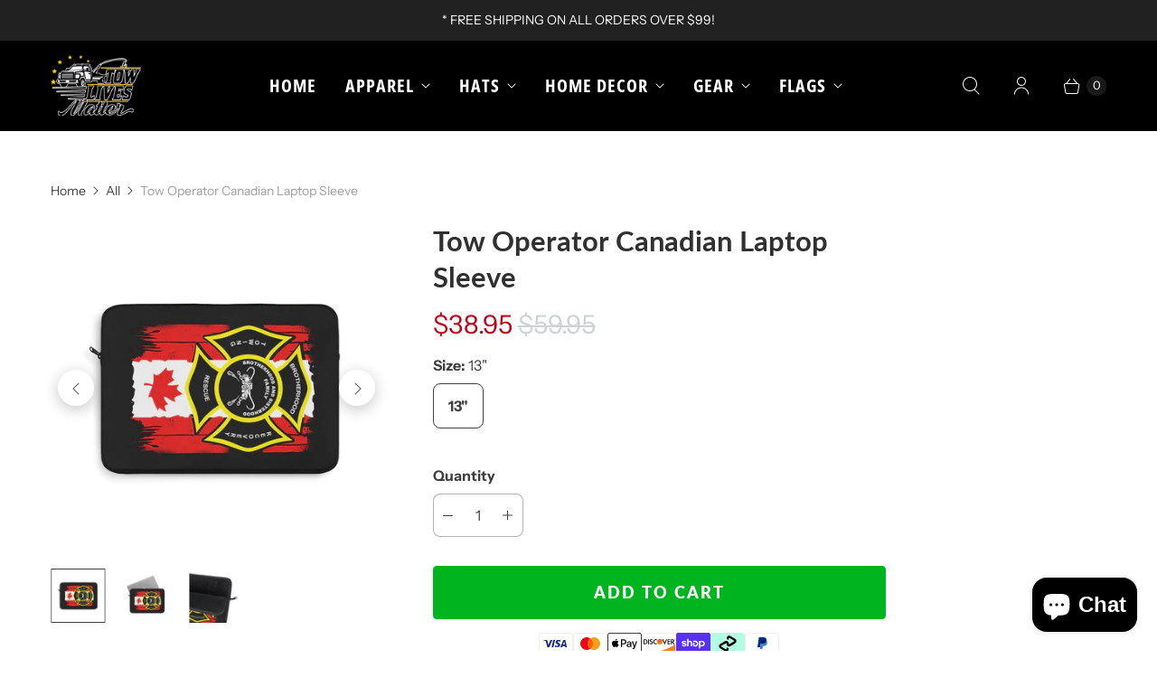

--- FILE ---
content_type: text/javascript; charset=utf-8
request_url: https://towlivesmatter.com/products/tow-operator-canadian-laptop-sleeve.js
body_size: 906
content:
{"id":4664212684884,"title":"Tow Operator Canadian Laptop Sleeve","handle":"tow-operator-canadian-laptop-sleeve","description":"\u003cp\u003e\u003cspan\u003eIf you support the thin yellow line then you'll want to protect your laptop with this awesome towing laptop sleeve!\u003c\/span\u003e\u003cbr\u003e\u003cbr\u003eCarry your laptop with a style! This high quality sleeve is available in three sizes, to protect laptop from scratches and minor impacts. Printed on one side with black rear, edging, and zip it's an elegant and stylish companion from day to day.\u003c\/p\u003e\n\u003cp\u003e\u003cspan\u003eThe outside of the sleeve is strong, durable, and easy to clean polyester While the foam padded interior protects your laptop from minor bumps and shocks.\u003c\/span\u003e\u003c\/p\u003e\n\u003cdiv\u003e.: 100% Polyester\u003cbr\u003e\n\u003c\/div\u003e\n\u003cdiv\u003e.: Top loading zipper\u003cbr\u003e\n\u003c\/div\u003e\n\u003cdiv\u003e.: Black polyester back\u003cbr\u003e\n\u003c\/div\u003e\n\u003cdiv\u003e.: Lightweight\u003cbr\u003e\n\u003c\/div\u003e\n\u003cdiv\u003e.: NB! Always check the measurement table for the correct size choice\u003c\/div\u003e\n\u003ctable id=\"size-guide\" style=\"min-width: 360px;\" width=\"471\" height=\"137\"\u003e\n\u003cthead\u003e\n\u003ctr\u003e\n\u003cth style=\"padding: 10px; width: 404px;\"\u003e\u003cbr\u003e\u003c\/th\u003e\n\u003cth style=\"color: #000000; font-weight: 500; text-align: left; font-size: 15px; padding: 10px; width: 78px;\"\u003e13\"\u003cbr\u003e\n\u003c\/th\u003e\n\u003c\/tr\u003e\n\u003c\/thead\u003e\n\u003ctbody\u003e\n\u003ctr\u003e\n\u003ctd style=\"padding: 10px; color: #525252; font-size: 15px; border-top: 1px solid #ededed; word-break: break-word; width: 404px;\"\u003eLength (inner dimensions), in\u003cbr\u003e\n\u003c\/td\u003e\n\u003ctd style=\"padding: 10px; color: #525252; font-size: 15px; border-top: 1px solid #ededed; word-break: break-word; width: 78px;\"\u003e12.8\u003cbr\u003e\n\u003c\/td\u003e\n\u003c\/tr\u003e\n\u003ctr\u003e\n\u003ctd style=\"padding: 10px; color: #525252; font-size: 15px; border-top: 1px solid #ededed; word-break: break-word; width: 404px;\"\u003eHeight (inner dimensions), in\u003cbr\u003e\n\u003c\/td\u003e\n\u003ctd style=\"padding: 10px; color: #525252; font-size: 15px; border-top: 1px solid #ededed; word-break: break-word; width: 78px;\"\u003e9.3\u003cbr\u003e\n\u003c\/td\u003e\n\u003c\/tr\u003e\n\u003ctr\u003e\n\u003ctd style=\"padding: 10px; color: #525252; font-size: 15px; border-top: 1px solid #ededed; word-break: break-word; width: 404px;\"\u003eDepth, in\u003cbr\u003e\n\u003c\/td\u003e\n\u003ctd style=\"padding: 10px; color: #525252; font-size: 15px; border-top: 1px solid #ededed; word-break: break-word; width: 78px;\"\u003e0.91\u003cbr\u003e\n\u003c\/td\u003e\n\u003c\/tr\u003e\n\u003c\/tbody\u003e\n\u003c\/table\u003e\n\u003cdiv\u003e\u003cbr\u003e\u003c\/div\u003e","published_at":"2020-06-25T11:47:01Z","created_at":"2020-06-25T11:47:01Z","vendor":"Printify","type":"Laptop Sleeve","tags":["Accessories","Bags","fb_category_528","Home \u0026 Living","Stationery"],"price":3895,"price_min":3895,"price_max":3895,"available":true,"price_varies":false,"compare_at_price":5995,"compare_at_price_min":5995,"compare_at_price_max":5995,"compare_at_price_varies":false,"variants":[{"id":32465719066708,"title":"13\"","option1":"13\"","option2":null,"option3":null,"sku":"1345233415","requires_shipping":true,"taxable":true,"featured_image":{"id":15046032982100,"product_id":4664212684884,"position":1,"created_at":"2020-06-25T11:47:06Z","updated_at":"2020-06-25T11:47:06Z","alt":null,"width":1024,"height":1024,"src":"https:\/\/cdn.shopify.com\/s\/files\/1\/2569\/2464\/products\/83b448b2e38aa5f654e7f2485f35bb54.jpg?v=1593085626","variant_ids":[32465719066708]},"available":true,"name":"Tow Operator Canadian Laptop Sleeve - 13\"","public_title":"13\"","options":["13\""],"price":3895,"weight":350,"compare_at_price":5995,"inventory_management":null,"barcode":null,"featured_media":{"alt":null,"id":7218625642580,"position":1,"preview_image":{"aspect_ratio":1.0,"height":1024,"width":1024,"src":"https:\/\/cdn.shopify.com\/s\/files\/1\/2569\/2464\/products\/83b448b2e38aa5f654e7f2485f35bb54.jpg?v=1593085626"}},"requires_selling_plan":false,"selling_plan_allocations":[]}],"images":["\/\/cdn.shopify.com\/s\/files\/1\/2569\/2464\/products\/83b448b2e38aa5f654e7f2485f35bb54.jpg?v=1593085626","\/\/cdn.shopify.com\/s\/files\/1\/2569\/2464\/products\/216636656539c97fe2f5e1d11b20f673.jpg?v=1593085626","\/\/cdn.shopify.com\/s\/files\/1\/2569\/2464\/products\/b80f176d040cfa9770d0b6be76f45dda.jpg?v=1593085626"],"featured_image":"\/\/cdn.shopify.com\/s\/files\/1\/2569\/2464\/products\/83b448b2e38aa5f654e7f2485f35bb54.jpg?v=1593085626","options":[{"name":"Size","position":1,"values":["13\""]}],"url":"\/products\/tow-operator-canadian-laptop-sleeve","media":[{"alt":null,"id":7218625642580,"position":1,"preview_image":{"aspect_ratio":1.0,"height":1024,"width":1024,"src":"https:\/\/cdn.shopify.com\/s\/files\/1\/2569\/2464\/products\/83b448b2e38aa5f654e7f2485f35bb54.jpg?v=1593085626"},"aspect_ratio":1.0,"height":1024,"media_type":"image","src":"https:\/\/cdn.shopify.com\/s\/files\/1\/2569\/2464\/products\/83b448b2e38aa5f654e7f2485f35bb54.jpg?v=1593085626","width":1024},{"alt":null,"id":7218625675348,"position":2,"preview_image":{"aspect_ratio":1.0,"height":1024,"width":1024,"src":"https:\/\/cdn.shopify.com\/s\/files\/1\/2569\/2464\/products\/216636656539c97fe2f5e1d11b20f673.jpg?v=1593085626"},"aspect_ratio":1.0,"height":1024,"media_type":"image","src":"https:\/\/cdn.shopify.com\/s\/files\/1\/2569\/2464\/products\/216636656539c97fe2f5e1d11b20f673.jpg?v=1593085626","width":1024},{"alt":null,"id":7218625708116,"position":3,"preview_image":{"aspect_ratio":1.0,"height":1024,"width":1024,"src":"https:\/\/cdn.shopify.com\/s\/files\/1\/2569\/2464\/products\/b80f176d040cfa9770d0b6be76f45dda.jpg?v=1593085626"},"aspect_ratio":1.0,"height":1024,"media_type":"image","src":"https:\/\/cdn.shopify.com\/s\/files\/1\/2569\/2464\/products\/b80f176d040cfa9770d0b6be76f45dda.jpg?v=1593085626","width":1024}],"requires_selling_plan":false,"selling_plan_groups":[]}